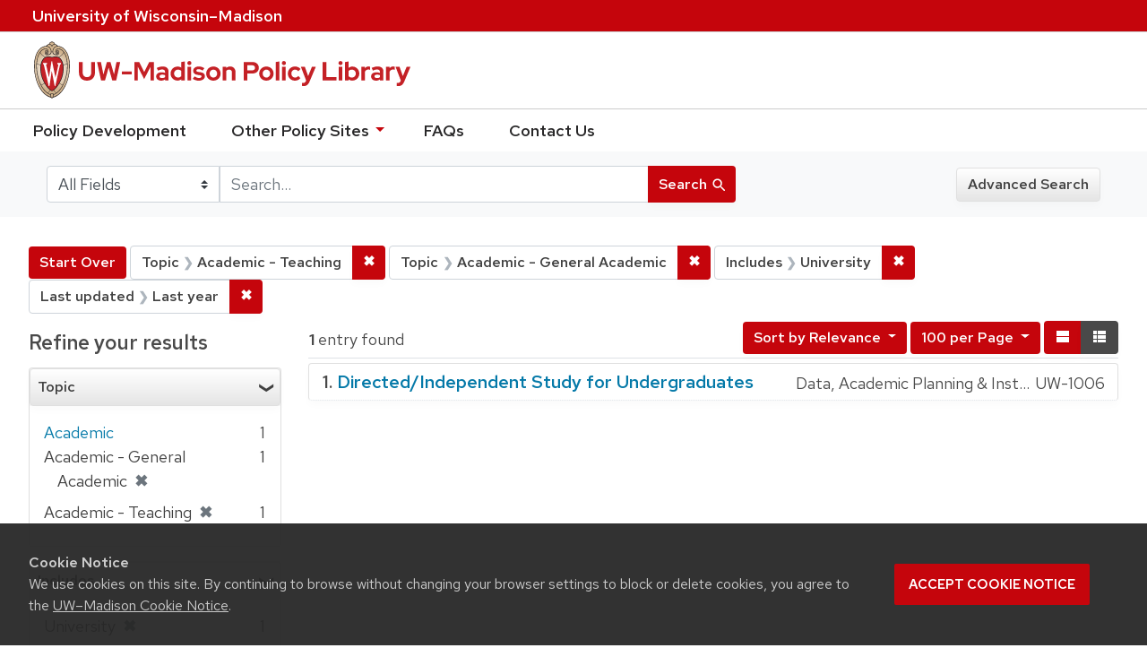

--- FILE ---
content_type: text/html; charset=utf-8
request_url: https://policy.wisc.edu/?f%5Bcategory_ssim%5D%5B%5D=Academic+-+Teaching&f%5Bcategory_ssim%5D%5B%5D=Academic+-+General+Academic&f%5Bpolicyscope_ssim%5D%5B%5D=University&f%5Bupdateddate_dtsi%5D%5B%5D=last_30_days&per_page=100&q=&search_field=all_fields&sort=score+desc%2C+policytitle_ssi+asc&view=brief
body_size: 27221
content:

<!DOCTYPE html>
<html class="no-js" lang="en">
  <head>
    <meta charset="utf-8">
    <meta http-equiv="Content-Type" content="text/html; charset=utf-8">
    <meta name="viewport" content="width=device-width, initial-scale=1, shrink-to-fit=no">
    <meta http-equiv="X-UA-Compatible" content="IE=edge">
    <title>Topic: Academic - Teaching and Academic - General Academic / Includes: University / Last updated: Last year - UW-Madison Policy Library Search Results</title>
    <link href="https://policy.wisc.edu/library/opensearch.xml" title="UW-Madison Policy Library" type="application/opensearchdescription+xml" rel="search" />
    <link rel="shortcut icon" type="image/x-icon" href="/assets/favicon-c706bf580891af91f8e187e953cf4daed10e1f2df0e20e627f3729c77d0cbc53.ico" />
    <link href="https://fonts.googleapis.com/icon?family=Material+Icons" rel="stylesheet">
    <link rel="stylesheet" crossorigin href="https://cdn.wisc.cloud/fonts/uw-rh/fonts-woff2.0.0.1.css">
    <link rel="stylesheet" media="all" href="/assets/application-6fbb13c2047d9296329fe3f63bb3c7874811807675deef9e78a3f4def9f0158b.css" />
    <script src="/assets/application-58c7e1ba8818f8859bdb2072b8f925105e0acdbf8c7c938258b44bef2cd3e6d4.js"></script>
    <meta name="csrf-param" content="authenticity_token" />
<meta name="csrf-token" content="12teF8AT/QvmkaErp0Vy4SmGVbSLkMT+7cMndsDm0SXRpNadPMGg4Xm5vSChzDIAMvUSO8wPP6bbEMJKF/8G9g==" />
      <meta name="totalResults" content="1" />
<meta name="startIndex" content="0" />
<meta name="itemsPerPage" content="100" />

  <link rel="alternate" type="application/rss+xml" title="RSS for results" href="/library.rss?f%5Bcategory_ssim%5D%5B%5D=Academic+-+Teaching&amp;f%5Bcategory_ssim%5D%5B%5D=Academic+-+General+Academic&amp;f%5Bpolicyscope_ssim%5D%5B%5D=University&amp;f%5Bupdateddate_dtsi%5D%5B%5D=last_30_days&amp;per_page=100&amp;q=&amp;search_field=all_fields&amp;sort=score+desc%2C+policytitle_ssi+asc&amp;view=brief" />
  <link rel="alternate" type="application/atom+xml" title="Atom for results" href="/library.atom?f%5Bcategory_ssim%5D%5B%5D=Academic+-+Teaching&amp;f%5Bcategory_ssim%5D%5B%5D=Academic+-+General+Academic&amp;f%5Bpolicyscope_ssim%5D%5B%5D=University&amp;f%5Bupdateddate_dtsi%5D%5B%5D=last_30_days&amp;per_page=100&amp;q=&amp;search_field=all_fields&amp;sort=score+desc%2C+policytitle_ssi+asc&amp;view=brief" />
  <link rel="alternate" type="application/json" title="JSON" href="/library.json?f%5Bcategory_ssim%5D%5B%5D=Academic+-+Teaching&amp;f%5Bcategory_ssim%5D%5B%5D=Academic+-+General+Academic&amp;f%5Bpolicyscope_ssim%5D%5B%5D=University&amp;f%5Bupdateddate_dtsi%5D%5B%5D=last_30_days&amp;per_page=100&amp;q=&amp;search_field=all_fields&amp;sort=score+desc%2C+policytitle_ssi+asc&amp;view=brief" />

      <script async src="https://www.googletagmanager.com/gtag/js?id=G-8GY8VWD8T5"></script>
      <script src="https://cdn.wisc.cloud/cookie-consent/uwcookieconsent.min.js"></script>
      <script>
        window.dataLayer = window.dataLayer || [];
        function gtag(){dataLayer.push(arguments);}
        gtag('js', new Date());
        gtag('config', 'G-8GY8VWD8T5', {'cookie_domain': 'policy.wisc.edu'});
      </script>
  </head>
  <body class="blacklight-catalog blacklight-catalog-index">
    <div id="skip-link">
      <a class="element-invisible element-focusable rounded-bottom py-2 px-3" data-turbolinks="false" href="#search_field">Skip to search</a>
      <a class="element-invisible element-focusable rounded-bottom py-2 px-3" data-turbolinks="false" href="#main-container">Skip to main content</a>
          <a class="element-invisible element-focusable rounded-bottom py-2 px-3" data-turbolinks="false" href="#documents">Skip to first result</a>

    </div>
    <nav class="navbar navbar-expand-md navbar-dark bg-dark topbar" role="navigation" aria-label="Utility menu">
  <div class="container">
    <a href="http://www.wisc.edu">University <span>of</span> Wisconsin–Madison</a>
  </div>
</nav>

<div id="mobile_nav" role="navigation" aria-hidden="false" aria-selected="true">
    <h1>UW&ndash;Madison Privacy Library</h1>
<nav>
    <ul>
        <li><a href="https://development.policy.wisc.edu">Policy Development</a></li>
        <li><a id="sub_nav" href='#' aria-expanded="false" aria-controls="sub_menu">Other Policy Sites <span class='material-icons'>chevron_right</span></a>
            <ul id="sub_menu">
                <li><a id="back_nav" href='#'><span class='material-icons'>chevron_left</span>Back</a>
                <li><a href="https://docs.legis.wisconsin.gov/statutes/statutes/36">Wisconsin Statutes</a></li>
                <li><a href="https://docs.legis.wisconsin.gov/code/admin_code/uws">University of Wisconsin System (UWS) Administrative Code</a></li>
                <li><a href="https://www.wisconsin.edu/regents/policies/">UW System Board of Regents Policies</a></li>
                <li><a href="https://www.wisconsin.edu/uw-policies/uw-system-administrative-policies/">UW System Administrative Policies &amp; Procedures</a></li>
            </ul>
        </li>
        <li><a href="https://development.policy.wisc.edu/frequently-asked-questions-faqs/">FAQs</a></li>
        <li><a href="https://development.policy.wisc.edu/contact-us/">Contact Us</a></li>
    </ul>
</nav>
</div>

<div class="main_nav logo-crest">
    <div id="mobile_overlay"></div>
    <div class="app_header container">
      <button id="menu_btn" aria-label="Hide/Show Site Menu" aria-expanded="false" aria-controls="mobile_nav"><span class="material-icons">menu</span></button>
      <h1 class="primary_logo"><a data-turbolinks="false" href="/"> 
          <span class="hide_text">UW-Madison Policy Library</span>
          <img alt="" src="/assets/policy_library-97345ea6a79605aad32036b2980be25d8f5a3855bce5384f1dfc78d817c68aa7.svg" />
</a>      </h1>
    </div>
</div>
<!--Left blank to remove login button-->
<nav class="nav_links">
    <ul>
        <li><a href="https://development.policy.wisc.edu">Policy Development</a></li>
        <li>
            <ul id="other-policy-menu" class="drop-menu">
                <li class="menu">
                <a aria-haspopup="true" href="#">Other Policy Sites <svg xmlns="http://www.w3.org/2000/svg" height="20" width="20"><path d="M0 0h24v24H0z" fill="none"/><path d="M7 10l5 5 5-5z"/></svg></a>
                <ul class="submenu" aria-label="submenu">
                    <li><a href="https://docs.legis.wisconsin.gov/statutes/statutes/36">Wisconsin Statutes</a></li>
                    <li><a href="https://docs.legis.wisconsin.gov/code/admin_code/uws">University of Wisconsin System (UWS) Administrative Code</a></li>
                    <li><a href="https://www.wisconsin.edu/regents/policies/">UW System Board of Regents Policies</a></li>
                    <li><a href="https://www.wisconsin.edu/uw-policies/uw-system-administrative-policies/">UW System Administrative Policies &amp; Procedures</a></li>
                </ul>
                </li>
            </ul>
        </li>
        <li><a href="https://development.policy.wisc.edu/frequently-asked-questions-faqs/">FAQs</a></li>
        <li><a href="https://development.policy.wisc.edu/contact-us/">Contact Us</a></li>
    </ul>
</nav>

<div class="navbar-search navbar navbar-light bg-light" role="navigation">
  <div class="container">
    
  <form class="search-query-form" role="search" action="https://policy.wisc.edu/" accept-charset="UTF-8" method="get"><input name="utf8" type="hidden" value="&#x2713;" />
    <input type="hidden" name="f[category_ssim][]" value="Academic - Teaching" />
<input type="hidden" name="f[category_ssim][]" value="Academic - General Academic" />
<input type="hidden" name="f[policyscope_ssim][]" value="University" />
<input type="hidden" name="f[updateddate_dtsi][]" value="last_30_days" />
<input type="hidden" name="per_page" value="100" />
<input type="hidden" name="sort" value="score desc, policytitle_ssi asc" />
<input type="hidden" name="view" value="brief" />
      <label for="search_field" class="sr-only">Search in</label>
    <div class="input-group">
          <select name="search_field" id="search_field" title="Targeted search options" class="custom-select search-field"><option value="all fields">All Fields</option>
<option value="title">Title</option>
<option value="policy details">Policy Details</option>
<option value="policy number">Policy Number</option>
<option value="responsible office">Responsible Office</option></select>

      <label for="q" class="sr-only">search for</label>
      <input type="text" name="q" id="q" value="" placeholder="Search..." class="search-q q form-control rounded-0" data-autocomplete-enabled="false" data-autocomplete-path="/library/suggest" />

      <span class="input-group-append">
        <button type="submit" class="btn btn-primary search-btn" id="search">
          <span class="submit-search-text">Search</span>
          <span class="blacklight-icons" aria-hidden="true"><?xml version="1.0"?>
<svg width="24" height="24" viewBox="0 0 20 20" role="img" aria-label="search icon">
  <path fill="none" d="M0 0h24v24H0V0z"/>
  <path d="M15.5 14h-.79l-.28-.27C15.41 12.59 16 11.11 16 9.5 16 5.91 13.09 3 9.5 3S3 5.91 3 9.5 5.91 16 9.5 16c1.61 0 3.09-.59 4.23-1.57l.27.28v.79l5 4.99L20.49 19l-4.99-5zm-6 0C7.01 14 5 11.99 5 9.5S7.01 5 9.5 5 14 7.01 14 9.5 11.99 14 9.5 14z"/>
</svg>
</span>
        </button>
      </span>
    </div>
</form>  <div>
    <a class="advanced_search btn btn-secondary" href="/advanced">Advanced Search</a>
  </div>

  </div>
</div>

  <main id="main-container" class="container" role="main" aria-label="Main content">
      <h1 class="sr-only top-content-title">Search</h1>

    <div id="appliedParams" class="clearfix constraints-container">
    <h2 class="sr-only">Search Constraints</h2>

    <a class="catalog_startOverLink btn btn-primary" href="/?view=brief">Start Over</a>
    <span class="constraints-label sr-only">You searched for:</span>
    
<span class="btn-group applied-filter constraint filter filter-category_ssim">
  <span class="constraint-value btn btn-outline-secondary btn-disabled">
      <span class="filter-name">Topic</span>
      <span class="filter-value" title="Academic - Teaching">Academic - Teaching</span>
  </span>

    <a class="btn btn-outline-secondary remove" href="/?f%5Bcategory_ssim%5D%5B%5D=Academic+-+General+Academic&amp;f%5Bpolicyscope_ssim%5D%5B%5D=University&amp;f%5Bupdateddate_dtsi%5D%5B%5D=last_30_days&amp;per_page=100&amp;q=&amp;search_field=all_fields&amp;sort=score+desc%2C+policytitle_ssi+asc&amp;view=brief"><span class="remove-icon">✖</span><span class="sr-only">Remove constraint Topic: Academic - Teaching</span></a>
</span>


<span class="btn-group applied-filter constraint filter filter-category_ssim">
  <span class="constraint-value btn btn-outline-secondary btn-disabled">
      <span class="filter-name">Topic</span>
      <span class="filter-value" title="Academic - General Academic">Academic - General Academic</span>
  </span>

    <a class="btn btn-outline-secondary remove" href="/?f%5Bcategory_ssim%5D%5B%5D=Academic+-+Teaching&amp;f%5Bpolicyscope_ssim%5D%5B%5D=University&amp;f%5Bupdateddate_dtsi%5D%5B%5D=last_30_days&amp;per_page=100&amp;q=&amp;search_field=all_fields&amp;sort=score+desc%2C+policytitle_ssi+asc&amp;view=brief"><span class="remove-icon">✖</span><span class="sr-only">Remove constraint Topic: Academic - General Academic</span></a>
</span>


<span class="btn-group applied-filter constraint filter filter-policyscope_ssim">
  <span class="constraint-value btn btn-outline-secondary btn-disabled">
      <span class="filter-name">Includes</span>
      <span class="filter-value" title="University">University</span>
  </span>

    <a class="btn btn-outline-secondary remove" href="/?f%5Bcategory_ssim%5D%5B%5D=Academic+-+Teaching&amp;f%5Bcategory_ssim%5D%5B%5D=Academic+-+General+Academic&amp;f%5Bupdateddate_dtsi%5D%5B%5D=last_30_days&amp;per_page=100&amp;q=&amp;search_field=all_fields&amp;sort=score+desc%2C+policytitle_ssi+asc&amp;view=brief"><span class="remove-icon">✖</span><span class="sr-only">Remove constraint Includes: University</span></a>
</span>


<span class="btn-group applied-filter constraint filter filter-updateddate_dtsi">
  <span class="constraint-value btn btn-outline-secondary btn-disabled">
      <span class="filter-name">Last updated</span>
      <span class="filter-value" title="Last year">Last year</span>
  </span>

    <a class="btn btn-outline-secondary remove" href="/?f%5Bcategory_ssim%5D%5B%5D=Academic+-+Teaching&amp;f%5Bcategory_ssim%5D%5B%5D=Academic+-+General+Academic&amp;f%5Bpolicyscope_ssim%5D%5B%5D=University&amp;per_page=100&amp;q=&amp;search_field=all_fields&amp;sort=score+desc%2C+policytitle_ssi+asc&amp;view=brief"><span class="remove-icon">✖</span><span class="sr-only">Remove constraint Last updated: Last year</span></a>
</span>

  </div>



    <div class="row">
  <div class="col-md-12">
    <div id="main-flashes">
      <div class="flash_messages">
</div>

    </div>
  </div>
</div>


    <div class="row">
          <section id="content" class="col-lg-9 order-last" aria-label="search results">
      
  




<div id="sortAndPerPage" class="sort-pagination clearfix">
      <div class="page-links">
      <span class="page-entries">
        <strong>1</strong> entry found
      </span>
    </div> 

  <div class="search-widgets float-md-right"><div id="sort-dropdown" class="sort-dropdown btn-group">
  <button type="button" class="btn btn-outline-secondary dropdown-toggle" data-toggle="dropdown" aria-expanded="false">
      Sort<span class="d-none d-sm-inline"> by Relevance</span> <span class="caret"></span>
  </button>

  <div class="dropdown-menu" role="menu">
      <a class="dropdown-item" href="/?f%5Bcategory_ssim%5D%5B%5D=Academic+-+Teaching&amp;f%5Bcategory_ssim%5D%5B%5D=Academic+-+General+Academic&amp;f%5Bpolicyscope_ssim%5D%5B%5D=University&amp;f%5Bupdateddate_dtsi%5D%5B%5D=last_30_days&amp;per_page=100&amp;q=&amp;search_field=all_fields&amp;sort=score+desc%2C+policytitle_ssi+asc&amp;view=brief">Relevance</a>
      <a class="dropdown-item" href="/?f%5Bcategory_ssim%5D%5B%5D=Academic+-+Teaching&amp;f%5Bcategory_ssim%5D%5B%5D=Academic+-+General+Academic&amp;f%5Bpolicyscope_ssim%5D%5B%5D=University&amp;f%5Bupdateddate_dtsi%5D%5B%5D=last_30_days&amp;per_page=100&amp;q=&amp;search_field=all_fields&amp;sort=policytitle_ssi+asc%2C+effectivedate_dtsi+desc&amp;view=brief">Title</a>
      <a class="dropdown-item" href="/?f%5Bcategory_ssim%5D%5B%5D=Academic+-+Teaching&amp;f%5Bcategory_ssim%5D%5B%5D=Academic+-+General+Academic&amp;f%5Bpolicyscope_ssim%5D%5B%5D=University&amp;f%5Bupdateddate_dtsi%5D%5B%5D=last_30_days&amp;per_page=100&amp;q=&amp;search_field=all_fields&amp;sort=policynumber_is+asc&amp;view=brief">Policy number</a>
  </div>
</div>

<span class="sr-only">Number of results to display per page</span>
<div id="per_page-dropdown" class="per-page-dropdown btn-group">
  <button type="button" class="btn btn-outline-secondary dropdown-toggle" data-toggle="dropdown" aria-expanded="false">
    100 per Page <span class="caret"></span>
  </button>
  <div class="dropdown-menu dropdown-menu-right" role="menu">
      <a class="dropdown-item" href="/?f%5Bcategory_ssim%5D%5B%5D=Academic+-+Teaching&amp;f%5Bcategory_ssim%5D%5B%5D=Academic+-+General+Academic&amp;f%5Bpolicyscope_ssim%5D%5B%5D=University&amp;f%5Bupdateddate_dtsi%5D%5B%5D=last_30_days&amp;per_page=10&amp;q=&amp;search_field=all_fields&amp;sort=score+desc%2C+policytitle_ssi+asc&amp;view=brief">10<span class="sr-only"> per Page</span></a>
      <a class="dropdown-item" href="/?f%5Bcategory_ssim%5D%5B%5D=Academic+-+Teaching&amp;f%5Bcategory_ssim%5D%5B%5D=Academic+-+General+Academic&amp;f%5Bpolicyscope_ssim%5D%5B%5D=University&amp;f%5Bupdateddate_dtsi%5D%5B%5D=last_30_days&amp;per_page=20&amp;q=&amp;search_field=all_fields&amp;sort=score+desc%2C+policytitle_ssi+asc&amp;view=brief">20<span class="sr-only"> per Page</span></a>
      <a class="dropdown-item" href="/?f%5Bcategory_ssim%5D%5B%5D=Academic+-+Teaching&amp;f%5Bcategory_ssim%5D%5B%5D=Academic+-+General+Academic&amp;f%5Bpolicyscope_ssim%5D%5B%5D=University&amp;f%5Bupdateddate_dtsi%5D%5B%5D=last_30_days&amp;per_page=50&amp;q=&amp;search_field=all_fields&amp;sort=score+desc%2C+policytitle_ssi+asc&amp;view=brief">50<span class="sr-only"> per Page</span></a>
      <a class="dropdown-item" href="/?f%5Bcategory_ssim%5D%5B%5D=Academic+-+Teaching&amp;f%5Bcategory_ssim%5D%5B%5D=Academic+-+General+Academic&amp;f%5Bpolicyscope_ssim%5D%5B%5D=University&amp;f%5Bupdateddate_dtsi%5D%5B%5D=last_30_days&amp;per_page=100&amp;q=&amp;search_field=all_fields&amp;sort=score+desc%2C+policytitle_ssi+asc&amp;view=brief">100<span class="sr-only"> per Page</span></a>
  </div>
</div>

<div class="view-type">
  <span class="sr-only">View results as: </span>
  <div class="view-type-group btn-group">
      <a title="Normal" class="btn btn-outline-secondary view-type-list " href="/?f%5Bcategory_ssim%5D%5B%5D=Academic+-+Teaching&amp;f%5Bcategory_ssim%5D%5B%5D=Academic+-+General+Academic&amp;f%5Bpolicyscope_ssim%5D%5B%5D=University&amp;f%5Bupdateddate_dtsi%5D%5B%5D=last_30_days&amp;per_page=100&amp;q=&amp;search_field=all_fields&amp;sort=score+desc%2C+policytitle_ssi+asc&amp;view=list">
        <span class="blacklight-icons"><?xml version="1.0"?>
<svg height="24" width="24" role="img" aria-label="change to list view">
  <path d="M0 0h24v24H0z" fill="none"/>
  <path d="M4 18h17v-6H4v6zM4 5v6h17V5H4z"/>
</svg>
</span>
        <span class="caption">Normal</span>
</a>      <a title="Compact" class="btn btn-outline-secondary view-type-brief active" href="/?f%5Bcategory_ssim%5D%5B%5D=Academic+-+Teaching&amp;f%5Bcategory_ssim%5D%5B%5D=Academic+-+General+Academic&amp;f%5Bpolicyscope_ssim%5D%5B%5D=University&amp;f%5Bupdateddate_dtsi%5D%5B%5D=last_30_days&amp;per_page=100&amp;q=&amp;search_field=all_fields&amp;sort=score+desc%2C+policytitle_ssi+asc&amp;view=brief">
        <span class="blacklight-icons"><?xml version="1.0"?>
<svg height="24" width="24" role="img" aria-label="change to brief view">
  <path d="M0 0h24v24H0z" fill="none"/>
  <path d="M4 14h4v-4H4v4zm0 5h4v-4H4v4zM4 9h4V5H4v4zm5 5h12v-4H9v4zm0 5h12v-4H9v4zM9 5v4h12V5H9z"/>
</svg>
</span>
        <span class="caption">Compact</span>
</a>  </div>
</div>
</div>
</div>


<h2 class="sr-only">Search Results</h2>

  <div id="documents" class="documents-brief">
  <article class="article blacklight-catalog document-position-0 document-brief" data-document-counter="0" itemscope itemtype="http://schema.org/Thing">
  <header class="documentHeader row">

  <h3 class="index_title document-title-heading col-md-12">
      <span class="document-counter">
        1. 
      </span>
    <a data-context-href="/library/UW-1006/track?counter=1&amp;per_page=100&amp;search_id=257663606" href="/library/UW-1006">Directed/Independent Study for Undergraduates</a>
  </h3>
  

</header>

<!--dl class="document-brief-metadata dl-invert row"-->

    <!--dt class="hide_text blacklight-policytitle_tesi">Policy Title:</dt-->
    <!--dt class="hide_text blacklight-responsibleoffice_tesi">Responsible Office:</dt-->
    	<div class="blacklight-responsibleoffice_tesi">Data, Academic Planning &amp; Institutional Research</div>
    <!--dt class="hide_text blacklight-policynumberdisplay_ss">Policy Number:</dt-->
    	<div class="blacklight-policynumberdisplay_ss">UW-1006</div>

<!--/dl-->

</article>
</div>




    </section>

    <section id="sidebar" class="page-sidebar col-lg-3 order-first" aria-label="limit your search">
      	    <div id="facets" class="facets sidenav facets-toggleable-md">

  <div class="navbar">
    <h2 class="facets-heading">
      Refine your results
    </h2>

    <button class="navbar-toggler navbar-toggler-right" type="button" data-toggle="collapse" data-target="#facet-panel-collapse" aria-controls="facet-panel-collapse" aria-expanded="false" aria-label="Toggle facets">
      <span class="navbar-toggler-icon"></span>
    </button>
  </div>

  <div id="facet-panel-collapse" class="facets-collapse collapse">
    <div class="card facet-limit blacklight-category_ssim facet-limit-active">
  <h3 class="card-header p-0 facet-field-heading" id="facet-category_ssim-header">
    <div
      class="btn btn-block p-2 text-left collapse-toggle "
      data-toggle="collapse"
      data-target="#facet-category_ssim"
      aria-expanded="true"
    >
      Topic
    </div>
  </h3>
  <div id="facet-category_ssim" aria-labelledby="facet-category_ssim-header" class="panel-collapse facet-content collapse show">
    <div class="card-body">
      <ul class="facet-values list-unstyled">
  <li><span class="facet_label"><a class="facet-select" title="Academic" href="/?f%5Bcategory_ssim%5D%5B%5D=Academic+-+Teaching&amp;f%5Bcategory_ssim%5D%5B%5D=Academic+-+General+Academic&amp;f%5Bcategory_ssim%5D%5B%5D=Academic&amp;f%5Bpolicyscope_ssim%5D%5B%5D=University&amp;f%5Bupdateddate_dtsi%5D%5B%5D=last_30_days&amp;per_page=100&amp;q=&amp;search_field=all_fields&amp;sort=score+desc%2C+policytitle_ssi+asc&amp;view=brief">Academic</a></span><span class="facet-count">1</span></li><li><span class="facet-label"><span class="selected">Academic - General Academic</span><a class="remove" href="/?f%5Bcategory_ssim%5D%5B%5D=Academic+-+Teaching&amp;f%5Bpolicyscope_ssim%5D%5B%5D=University&amp;f%5Bupdateddate_dtsi%5D%5B%5D=last_30_days&amp;per_page=100&amp;q=&amp;search_field=all_fields&amp;sort=score+desc%2C+policytitle_ssi+asc&amp;view=brief"><span class="remove-icon">✖</span><span class="sr-only">[remove]</span></a></span><span class="selected facet-count">1</span></li><li><span class="facet-label"><span class="selected">Academic - Teaching</span><a class="remove" href="/?f%5Bcategory_ssim%5D%5B%5D=Academic+-+General+Academic&amp;f%5Bpolicyscope_ssim%5D%5B%5D=University&amp;f%5Bupdateddate_dtsi%5D%5B%5D=last_30_days&amp;per_page=100&amp;q=&amp;search_field=all_fields&amp;sort=score+desc%2C+policytitle_ssi+asc&amp;view=brief"><span class="remove-icon">✖</span><span class="sr-only">[remove]</span></a></span><span class="selected facet-count">1</span></li>

</ul>

    </div>
  </div>
</div>
<div class="card facet-limit blacklight-policyscope_ssim facet-limit-active">
  <h3 class="card-header p-0 facet-field-heading" id="facet-policyscope_ssim-header">
    <div
      class="btn btn-block p-2 text-left collapse-toggle "
      data-toggle="collapse"
      data-target="#facet-policyscope_ssim"
      aria-expanded="true"
    >
      Includes
    </div>
  </h3>
  <div id="facet-policyscope_ssim" aria-labelledby="facet-policyscope_ssim-header" class="panel-collapse facet-content collapse show">
    <div class="card-body">
      <ul class="facet-values list-unstyled">
  <li><span class="facet-label"><span class="selected">University</span><a class="remove" href="/?f%5Bcategory_ssim%5D%5B%5D=Academic+-+Teaching&amp;f%5Bcategory_ssim%5D%5B%5D=Academic+-+General+Academic&amp;f%5Bupdateddate_dtsi%5D%5B%5D=last_30_days&amp;per_page=100&amp;q=&amp;search_field=all_fields&amp;sort=score+desc%2C+policytitle_ssi+asc&amp;view=brief"><span class="remove-icon">✖</span><span class="sr-only">[remove]</span></a></span><span class="selected facet-count">1</span></li>

</ul>

    </div>
  </div>
</div>
<div class="card facet-limit blacklight-updateddate_dtsi facet-limit-active">
  <h3 class="card-header p-0 facet-field-heading" id="facet-updateddate_dtsi-header">
    <div
      class="btn btn-block p-2 text-left collapse-toggle "
      data-toggle="collapse"
      data-target="#facet-updateddate_dtsi"
      aria-expanded="true"
    >
      Last updated
    </div>
  </h3>
  <div id="facet-updateddate_dtsi" aria-labelledby="facet-updateddate_dtsi-header" class="panel-collapse facet-content collapse show">
    <div class="card-body">
      <ul class="facet-values list-unstyled">
  <li><span class="facet_label"><a class="facet-select" title="Last 90 days" href="/?f%5Bcategory_ssim%5D%5B%5D=Academic+-+Teaching&amp;f%5Bcategory_ssim%5D%5B%5D=Academic+-+General+Academic&amp;f%5Bpolicyscope_ssim%5D%5B%5D=University&amp;f%5Bupdateddate_dtsi%5D%5B%5D=last_30_days&amp;f%5Bupdateddate_dtsi%5D%5B%5D=last_14_days&amp;per_page=100&amp;q=&amp;search_field=all_fields&amp;sort=score+desc%2C+policytitle_ssi+asc&amp;view=brief">Last 90 days</a></span><span class="facet-count">1</span></li><li><span class="facet-label"><span class="selected">Last year</span><a class="remove" href="/?f%5Bcategory_ssim%5D%5B%5D=Academic+-+Teaching&amp;f%5Bcategory_ssim%5D%5B%5D=Academic+-+General+Academic&amp;f%5Bpolicyscope_ssim%5D%5B%5D=University&amp;per_page=100&amp;q=&amp;search_field=all_fields&amp;sort=score+desc%2C+policytitle_ssi+asc&amp;view=brief"><span class="remove-icon">✖</span><span class="sr-only">[remove]</span></a></span><span class="selected facet-count">1</span></li>

</ul>

    </div>
  </div>
</div>
  </div>
</div>


	  <h2 class="facets-heading quick-links-heading">Quick Links</h2>
<ul class="quicklinks">
	<li><a href="?utf8=✓&search_field=all_fields&q=&sort=policytitle_ssi+asc%2C+effectivedate_dtsi+desc"><span>See all policies (A-Z)<span></a></li>
	<li><a href="/?f%5Bcategory_ssim%5D%5B%5D=Academic&amp;q=&amp;search_field=all_fields">
		<span>Academics</span>
	</a></li>
	<li><a href="/?f%5Bcategory_ssim%5D%5B%5D=Business+%26+Finance&amp;q=&amp;search_field=all_fields">
		<span>Business &amp; Finance</span>
	</a></li>
	<li><a href="/?f%5Bcategory_ssim%5D%5B%5D=Campus+Life&amp;q=&amp;search_field=all_fields">
		<span>Campus Life</span>
	</a></li>
	<li><a href="/?f%5Bcategory_ssim%5D%5B%5D=Communications&amp;q=&amp;search_field=all_fields">
		<span>Communications</span>
	</a></li>
	<li><a href="/?f%5Bcategory_ssim%5D%5B%5D=Compliance+%26+Ethics&amp;q=&amp;search_field=all_fields">
		<span>Compliance &amp; Ethics</span>
	</a></li>
	<li><a href="/?f%5Bcategory_ssim%5D%5B%5D=Facilities&amp;q=&amp;search_field=all_fields">
		<span>Facilities</span>
	</a></li>
	<li><a href="/?f%5Bcategory_ssim%5D%5B%5D=Human+Resources&amp;q=&amp;search_field=all_fields">
		<span>Human Resources</span>
	</a></li>
	<li><a href="/?f%5Bcategory_ssim%5D%5B%5D=Information+Technology&amp;q=&amp;search_field=all_fields">
		<span>Information Technology</span>
	</a></li>
	<li><a href="/?f%5Bcategory_ssim%5D%5B%5D=Research&amp;q=&amp;search_field=all_fields">
		<span>Research</span>
	</a></li>
</ul>


    </section>

    </div>
  </main>

    <footer>
  <div class="container">
      <a href="https://www.wisc.edu"><img alt="University of Wisconsin-Madison" src="/assets/outline-UWlogo-94e5e6480db99c2aa548e0c61ef8b5cb3fe0da62b1281bcf9cf4a4d670f9db5a.svg" /></a>
      <div>
        <p>Feedback, questions or accessibility issues: <a href="mailto:policylibrarycoordinator@wisc.edu">policylibrarycoordinator@wisc.edu</a></p>
        <ul>
          <li><a href="https://www.wisc.edu/privacy-notice/">UW–Madison Privacy Notice</a></li>
          <li><a href="https://www.wisconsin.edu/">© Board of Regents of the University of Wisconsin System</a></li>
        </ul>
      </div>
    </div>
</footer>
    <div id="blacklight-modal" class="modal fade" tabindex="-1" role="dialog" aria-hidden="true">
  <div class="modal-dialog modal-lg" role="document">
    <div class="modal-content">
    </div>
  </div>
</div>

  </body>
</html>
